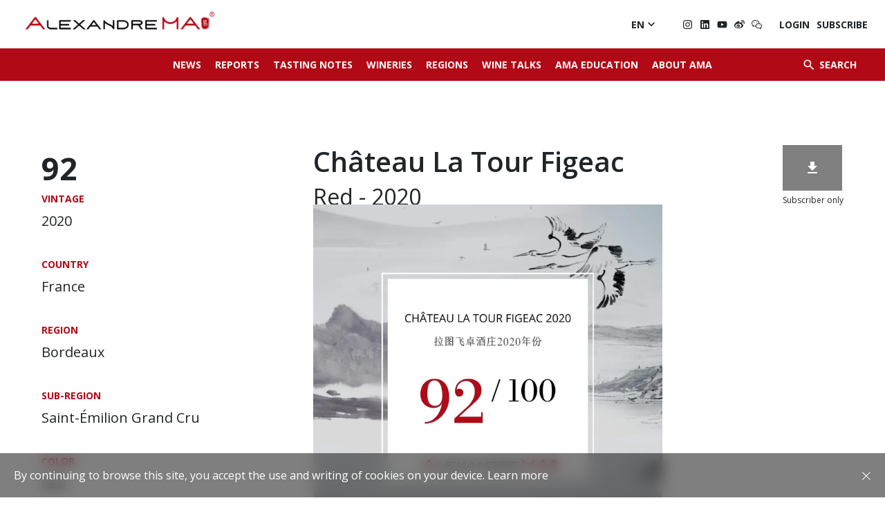

--- FILE ---
content_type: text/html; charset=UTF-8
request_url: https://www.alexandrema.com/en/wine/chateau-la-tour-figeac-2020/
body_size: 12866
content:

	<!DOCTYPE html>
<html class="desktop chrome macintosh" lang="en">
<head>
    <!-- Global site tag (gtag.js) - Google Analytics -->
    <script async src="https://www.googletagmanager.com/gtag/js?id=UA-38104400-46"></script>
    <script>
        window.dataLayer = window.dataLayer || [];
        function gtag(){dataLayer.push(arguments);}
        gtag('js', new Date());

        gtag('config', 'UA-38104400-46');
    </script>

    <meta charset="utf-8">
	<meta http-equiv="X-UA-Compatible" content="IE=edge">
	<meta name="viewport" content="width=device-width, initial-scale=1.0">
	<script type="text/javascript">/* wpack.io publicPath */window.__wpackIothemebuild='https://www.alexandrema.com/wp-content/themes/alexandre-ma/build/';</script><link rel="alternate" href="https://www.alexandrema.com/en/wine/chateau-la-tour-figeac-2020/" hreflang="en" />
<link rel="alternate" href="https://www.alexandrema.com/zh/wine/chateau-la-tour-figeac-red-2020-cn/" hreflang="zh" />

<!-- Search Engine Optimisation by Rank Math - https://s.rankmath.com/home -->
<title>Château La Tour Figeac 2020</title>
<meta name="description" content="Chinese Wine Critic Alexandre MA, AMA Tasting Note - Bordeaux 2020 In Bottle, Château La Tour Figeac 2020, Saint-Émilion Grand Cru, Bordeaux"/>
<meta name="robots" content="follow, index, max-snippet:-1, max-video-preview:-1, max-image-preview:large"/>
<link rel="canonical" href="https://www.alexandrema.com/en/wine/chateau-la-tour-figeac-2020/" />
<meta property="og:locale" content="en_GB">
<meta property="og:type" content="article">
<meta property="og:title" content="Château La Tour Figeac 2020">
<meta property="og:description" content="Chinese Wine Critic Alexandre MA, AMA Tasting Note - Bordeaux 2020 In Bottle, Château La Tour Figeac 2020, Saint-Émilion Grand Cru, Bordeaux">
<meta property="og:url" content="https://www.alexandrema.com/en/wine/chateau-la-tour-figeac-2020/">
<meta property="og:site_name" content="Alexandre MA">
<meta property="og:updated_time" content="2023-06-08T09:56:42+02:00">
<meta name="twitter:card" content="summary_large_image">
<meta name="twitter:title" content="Château La Tour Figeac 2020">
<meta name="twitter:description" content="Chinese Wine Critic Alexandre MA, AMA Tasting Note - Bordeaux 2020 In Bottle, Château La Tour Figeac 2020, Saint-Émilion Grand Cru, Bordeaux">
<script type="application/ld+json" class="rank-math-schema">{"@context":"https://schema.org","@graph":[{"@type":"Organization","@id":"https://www.alexandrema.com/#organization","name":"Alexandre Ma","url":"https://www.alexandrema.com"},{"@type":"WebSite","@id":"https://www.alexandrema.com/#website","url":"https://www.alexandrema.com","name":"Alexandre Ma","publisher":{"@id":"https://www.alexandrema.com/#organization"},"inLanguage":"en-GB"},{"@type":"Person","@id":"https://www.alexandrema.com/en/author/alexandre/","name":"Alexandre MA","url":"https://www.alexandrema.com/en/author/alexandre/","image":{"@type":"ImageObject","@id":"https://secure.gravatar.com/avatar/3860afd278d9158a893dbd1e33c556c1?s=96&amp;d=mm&amp;r=g","url":"https://secure.gravatar.com/avatar/3860afd278d9158a893dbd1e33c556c1?s=96&amp;d=mm&amp;r=g","caption":"Alexandre MA","inLanguage":"en-GB"},"worksFor":{"@id":"https://www.alexandrema.com/#organization"}},{"@type":"WebPage","@id":"https://www.alexandrema.com/en/wine/chateau-la-tour-figeac-2020/#webpage","url":"https://www.alexandrema.com/en/wine/chateau-la-tour-figeac-2020/","name":"Ch\u00e2teau La Tour Figeac 2020","datePublished":"2021-05-13T12:21:54+02:00","dateModified":"2023-06-08T09:56:42+02:00","author":{"@id":"https://www.alexandrema.com/en/author/alexandre/"},"isPartOf":{"@id":"https://www.alexandrema.com/#website"},"inLanguage":"en-GB"},{"@type":"Article","headline":"Ch\u00e2teau La Tour Figeac 2020","keywords":"Ch\u00e2teau La Tour Figeac,AMA Tasting,Chinese Wine Critic Alexandre MA","datePublished":"2021-05-13T12:21:54+02:00","dateModified":"2023-06-08T09:56:42+02:00","author":{"@type":"Person","name":"Alexandre MA"},"publisher":{"@id":"https://www.alexandrema.com/#organization"},"description":"Chinese Wine Critic Alexandre MA, AMA Tasting Note - Bordeaux 2020 In Bottle, Ch\u00e2teau La Tour Figeac 2020, Saint-\u00c9milion Grand Cru, Bordeaux","name":"Ch\u00e2teau La Tour Figeac 2020","@id":"https://www.alexandrema.com/en/wine/chateau-la-tour-figeac-2020/#richSnippet","isPartOf":{"@id":"https://www.alexandrema.com/en/wine/chateau-la-tour-figeac-2020/#webpage"},"inLanguage":"en-GB","mainEntityOfPage":{"@id":"https://www.alexandrema.com/en/wine/chateau-la-tour-figeac-2020/#webpage"}}]}</script>
<!-- /Rank Math WordPress SEO plugin -->

<link rel='dns-prefetch' href='//s.w.org' />
		<script type="text/javascript">
			window._wpemojiSettings = {"baseUrl":"https:\/\/s.w.org\/images\/core\/emoji\/13.1.0\/72x72\/","ext":".png","svgUrl":"https:\/\/s.w.org\/images\/core\/emoji\/13.1.0\/svg\/","svgExt":".svg","source":{"concatemoji":"https:\/\/www.alexandrema.com\/wp-includes\/js\/wp-emoji-release.min.js"}};
			!function(e,a,t){var n,r,o,i=a.createElement("canvas"),p=i.getContext&&i.getContext("2d");function s(e,t){var a=String.fromCharCode;p.clearRect(0,0,i.width,i.height),p.fillText(a.apply(this,e),0,0);e=i.toDataURL();return p.clearRect(0,0,i.width,i.height),p.fillText(a.apply(this,t),0,0),e===i.toDataURL()}function c(e){var t=a.createElement("script");t.src=e,t.defer=t.type="text/javascript",a.getElementsByTagName("head")[0].appendChild(t)}for(o=Array("flag","emoji"),t.supports={everything:!0,everythingExceptFlag:!0},r=0;r<o.length;r++)t.supports[o[r]]=function(e){if(!p||!p.fillText)return!1;switch(p.textBaseline="top",p.font="600 32px Arial",e){case"flag":return s([127987,65039,8205,9895,65039],[127987,65039,8203,9895,65039])?!1:!s([55356,56826,55356,56819],[55356,56826,8203,55356,56819])&&!s([55356,57332,56128,56423,56128,56418,56128,56421,56128,56430,56128,56423,56128,56447],[55356,57332,8203,56128,56423,8203,56128,56418,8203,56128,56421,8203,56128,56430,8203,56128,56423,8203,56128,56447]);case"emoji":return!s([10084,65039,8205,55357,56613],[10084,65039,8203,55357,56613])}return!1}(o[r]),t.supports.everything=t.supports.everything&&t.supports[o[r]],"flag"!==o[r]&&(t.supports.everythingExceptFlag=t.supports.everythingExceptFlag&&t.supports[o[r]]);t.supports.everythingExceptFlag=t.supports.everythingExceptFlag&&!t.supports.flag,t.DOMReady=!1,t.readyCallback=function(){t.DOMReady=!0},t.supports.everything||(n=function(){t.readyCallback()},a.addEventListener?(a.addEventListener("DOMContentLoaded",n,!1),e.addEventListener("load",n,!1)):(e.attachEvent("onload",n),a.attachEvent("onreadystatechange",function(){"complete"===a.readyState&&t.readyCallback()})),(n=t.source||{}).concatemoji?c(n.concatemoji):n.wpemoji&&n.twemoji&&(c(n.twemoji),c(n.wpemoji)))}(window,document,window._wpemojiSettings);
		</script>
		<style type="text/css">
img.wp-smiley,
img.emoji {
	display: inline !important;
	border: none !important;
	box-shadow: none !important;
	height: 1em !important;
	width: 1em !important;
	margin: 0 .07em !important;
	vertical-align: -0.1em !important;
	background: none !important;
	padding: 0 !important;
}
</style>
	<link rel='stylesheet' id='wp-block-library-css'  href='https://www.alexandrema.com/wp-includes/css/dist/block-library/style.min.css' type='text/css' media='all' />
<link rel='stylesheet' id='wc-block-vendors-style-css'  href='https://www.alexandrema.com/wp-content/plugins/woocommerce/packages/woocommerce-blocks/build/vendors-style.css' type='text/css' media='all' />
<link rel='stylesheet' id='wc-block-style-css'  href='https://www.alexandrema.com/wp-content/plugins/woocommerce/packages/woocommerce-blocks/build/style.css' type='text/css' media='all' />
<style id='woocommerce-inline-inline-css' type='text/css'>
.woocommerce form .form-row .required { visibility: visible; }
</style>
<link rel='stylesheet' id='wpackio_thememain_main/vendors~main-f6dd48c7.css_style-css'  href='https://www.alexandrema.com/wp-content/themes/alexandre-ma/build/main/vendors~main-f6dd48c7.css' type='text/css' media='all' />
<link rel='stylesheet' id='wpackio_thememain_main/main-655d90a9.css_style-css'  href='https://www.alexandrema.com/wp-content/themes/alexandre-ma/build/main/main-655d90a9.css' type='text/css' media='all' />
<script type='text/javascript' src='https://www.alexandrema.com/wp-includes/js/jquery/jquery.min.js' id='jquery-core-js'></script>
<script type='text/javascript' src='https://www.alexandrema.com/wp-includes/js/jquery/jquery-migrate.min.js' id='jquery-migrate-js'></script>
<link rel="https://api.w.org/" href="https://www.alexandrema.com/wp-json/" /><link rel="alternate" type="application/json+oembed" href="https://www.alexandrema.com/wp-json/oembed/1.0/embed?url=https%3A%2F%2Fwww.alexandrema.com%2Fen%2Fwine%2Fchateau-la-tour-figeac-2020%2F" />
<link rel="alternate" type="text/xml+oembed" href="https://www.alexandrema.com/wp-json/oembed/1.0/embed?url=https%3A%2F%2Fwww.alexandrema.com%2Fen%2Fwine%2Fchateau-la-tour-figeac-2020%2F&#038;format=xml" />
	<noscript><style>.woocommerce-product-gallery{ opacity: 1 !important; }</style></noscript>
	<link rel="icon" href="https://ik.imagekit.io/alexandrema/wp-content/uploads/2021/05/cropped-logo02-170x150.png" sizes="32x32" />
<link rel="icon" href="https://ik.imagekit.io/alexandrema/wp-content/uploads/2021/05/cropped-logo02.png" sizes="192x192" />
<link rel="apple-touch-icon" href="https://ik.imagekit.io/alexandrema/wp-content/uploads/2021/05/cropped-logo02.png" />
<meta name="msapplication-TileImage" content="https://ik.imagekit.io/alexandrema/wp-content/uploads/2021/05/cropped-logo02.png" />
</head>

<body class="wine-template-default single single-wine postid-2365 theme-alexandre-ma woocommerce-no-js">

<figure class="loading-overlay loading"></figure>
<figure class="loading-bar loading"></figure>

<main id="main-wrapper" class="main-wrapper loading initial-load" data-barba="wrapper">

	

<div id="page-wrapper" class="page-wrapper" data-barba="container" data-barba-namespace="wine">

	<nav id="menu-wrapper" class="menu-wrapper">

		<ul id="menu-menu-principale-en" class="list-unstyled"><li id="menu-item-10891" class="nav-item menu-item menu-item-type-post_type menu-item-object-page menu-item-10891"><a class="menu-link" href="https://www.alexandrema.com/en/news/" title="News">News</a></li>
<li id="menu-item-49" class="nav-item report menu-item menu-item-type-post_type menu-item-object-page menu-item-49"><a class="menu-link" href="https://www.alexandrema.com/en/reports/" title="Reports">Reports</a></li>
<li id="menu-item-158" class="nav-item tasting-note menu-item menu-item-type-post_type menu-item-object-page menu-item-158"><a class="menu-link" href="https://www.alexandrema.com/en/tasting-notes/" title="Tasting Notes">Tasting Notes</a></li>
<li id="menu-item-159" class="nav-item winery menu-item menu-item-type-post_type menu-item-object-page menu-item-159"><a class="menu-link" href="https://www.alexandrema.com/en/wineries/" title="Wineries">Wineries</a></li>
<li id="menu-item-160" class="nav-item region menu-item menu-item-type-post_type menu-item-object-page menu-item-160"><a class="menu-link" href="https://www.alexandrema.com/en/regions/" title="Regions">Regions</a></li>
<li id="menu-item-161" class="nav-item talk menu-item menu-item-type-post_type menu-item-object-page menu-item-161"><a class="menu-link" href="https://www.alexandrema.com/en/wine-talks/" title="Wine Talks">Wine Talks</a></li>
<li id="menu-item-2857" class="nav-item menu-item menu-item-type-post_type menu-item-object-page menu-item-2857"><a class="menu-link" href="https://www.alexandrema.com/en/ama-education/" title="AMA Education">AMA Education</a></li>
<li id="menu-item-10685" class="nav-item menu-item menu-item-type-post_type menu-item-object-page menu-item-10685"><a class="menu-link" href="https://www.alexandrema.com/en/about-alexandre-ma/" title="About AMA">About AMA</a></li>
</ul>

		<div class="search-menu">
			<form method="get" action="https://www.alexandrema.com/en/">

				<input type="text" class="search-field wine-search form-control" name="s" spellcheck="false" autocomplete="off" autocorrect="off" placeholder="Search for a wine">

				<button class="btn" type="submit">
					<i class="material-icons">&#xe5c8;</i>
				</button>

			</form>
		</div>


		<div class="header-languages-socials">
			

				<ul class="list-unstyled languages">
						<li class="lang-item lang-item-2 lang-item-en current-lang lang-item-first"><a lang="en-GB" hreflang="en-GB" href="https://www.alexandrema.com/en/wine/chateau-la-tour-figeac-2020/">En</a></li>
	<li class="lang-item lang-item-5 lang-item-zh"><a lang="zh-CN" hreflang="zh-CN" href="https://www.alexandrema.com/zh/wine/chateau-la-tour-figeac-red-2020-cn/">中文</a></li>
				</ul>


			

			
<ul class="social-links">

	
	
			<li>
			<a class="instagram" href="https://www.instagram.com/alexandrema_com/" target="_blank"></a>
		</li>
	
			<li>
			<a class="linkedin" href="https://fr.linkedin.com/in/alexandre-ma-马先辰-0510a385/en?trk=people-guest_people_search-card" target="_blank"></a>
		</li>
	
			<li>
			<a class="youtube" href="https://www.youtube.com/channel/UC9qCVtliN1_nwtX4PZiMV1Q" target="_blank"></a>
		</li>
	
			<li>
			<a class="weibo" href="https://weibo.com/u/3225878660" target="_blank"></a>
		</li>
	
			<li>
            <a class="wechat" href="https://ik.imagekit.io/alexandrema/wp-content/uploads/2021/05/ama-wechat-qr-code.jpg?tr=w-1920,c-at_max" target="lightbox"></a>
		</li>
	
	
</ul>


<ul class="list-unstyled login">

	
        <li>
                            <a href="https://www.alexandrema.com/en/my-account/">Login</a>
                    </li>

        <li>
            <a href="https://www.alexandrema.com/en/subscribe/">Subscribe</a>
        </li>

    </ul>



		</div>
	</nav>

	<header id=header-wrapper" class="header-wrapper">

		<nav class="header-menu-wrapper">

			<a href="#" class="menu-toggle" title="Ouvrir le menu">
				<span class="icon"><i></i></span>
			</a>


			<div id="header-menu" class="header-menu">

				<ul id="menu-menu-principale-en-1" class="nav main-menu"><li class="nav-item menu-item menu-item-type-post_type menu-item-object-page menu-item-10891"><a class="menu-link" href="https://www.alexandrema.com/en/news/" title="News">News</a></li>
<li class="nav-item report menu-item menu-item-type-post_type menu-item-object-page menu-item-49"><a class="menu-link" href="https://www.alexandrema.com/en/reports/" title="Reports">Reports</a></li>
<li class="nav-item tasting-note menu-item menu-item-type-post_type menu-item-object-page menu-item-158"><a class="menu-link" href="https://www.alexandrema.com/en/tasting-notes/" title="Tasting Notes">Tasting Notes</a></li>
<li class="nav-item winery menu-item menu-item-type-post_type menu-item-object-page menu-item-159"><a class="menu-link" href="https://www.alexandrema.com/en/wineries/" title="Wineries">Wineries</a></li>
<li class="nav-item region menu-item menu-item-type-post_type menu-item-object-page menu-item-160"><a class="menu-link" href="https://www.alexandrema.com/en/regions/" title="Regions">Regions</a></li>
<li class="nav-item talk menu-item menu-item-type-post_type menu-item-object-page menu-item-161"><a class="menu-link" href="https://www.alexandrema.com/en/wine-talks/" title="Wine Talks">Wine Talks</a></li>
<li class="nav-item menu-item menu-item-type-post_type menu-item-object-page menu-item-2857"><a class="menu-link" href="https://www.alexandrema.com/en/ama-education/" title="AMA Education">AMA Education</a></li>
<li class="nav-item menu-item menu-item-type-post_type menu-item-object-page menu-item-10685"><a class="menu-link" href="https://www.alexandrema.com/en/about-alexandre-ma/" title="About AMA">About AMA</a></li>
</ul>
			</div>


			<button type="button" class="search-button btn">
				<i class="material-icons">&#xE8B6;</i>
				<span class="text">Search</span>
			</button>


			<div class="search-menu">

				<form id="searchform" autocomplete="off" method="get" action="https://www.alexandrema.com/en/">

					<input autocomplete="false" name="hidden" type="text" style="display:none;">

					<div class="buttons-group">

						<input type="text" class="search-field wine-search form-control" name="s" spellcheck="false" autocomplete="off" autocorrect="off" placeholder="Search for a wine">

						<input type="hidden" name="post_type" value="wine">

						<button class="btn submit-search-btn" type="submit">
							<i class="material-icons">&#xe5c8;</i>
						</button>

					</div>

					<button class="btn close-search-btn" type="button">
						<i class="material-icons">&#xE5CD;</i>
					</button>

				</form>

			</div>

		</nav>

		<div class="content-header">

			<a href="https://www.alexandrema.com/en" class="header-logo">
				<img class="image lazyload" data-src="https://ik.imagekit.io/alexandrema/wp-content/themes/alexandre-ma/build/main/assets/logo-80985389.png"
				     alt="Logo">
			</a>

			<div class="header-languages-socials">

				
					<div class="languages dropdown">

						<div class="languages-menu">

							<button class="btn btn-link" type="button" data-toggle="dropdown">
								<span>En</span>
								<i class="material-icons">&#xe5cf;</i>
							</button>

							<ul class="dropdown-menu fade">
									<li class="lang-item lang-item-5 lang-item-zh lang-item-first"><a lang="zh-CN" hreflang="zh-CN" href="https://www.alexandrema.com/zh/wine/chateau-la-tour-figeac-red-2020-cn/">中文</a></li>
							</ul>
						</div>

					</div>

				

				
<ul class="social-links">

	
	
			<li>
			<a class="instagram" href="https://www.instagram.com/alexandrema_com/" target="_blank"></a>
		</li>
	
			<li>
			<a class="linkedin" href="https://fr.linkedin.com/in/alexandre-ma-马先辰-0510a385/en?trk=people-guest_people_search-card" target="_blank"></a>
		</li>
	
			<li>
			<a class="youtube" href="https://www.youtube.com/channel/UC9qCVtliN1_nwtX4PZiMV1Q" target="_blank"></a>
		</li>
	
			<li>
			<a class="weibo" href="https://weibo.com/u/3225878660" target="_blank"></a>
		</li>
	
			<li>
            <a class="wechat" href="https://ik.imagekit.io/alexandrema/wp-content/uploads/2021/05/ama-wechat-qr-code.jpg?tr=w-1920,c-at_max" target="lightbox"></a>
		</li>
	
	
</ul>


<ul class="list-unstyled login">

	
        <li>
                            <a href="https://www.alexandrema.com/en/my-account/">Login</a>
                    </li>

        <li>
            <a href="https://www.alexandrema.com/en/subscribe/">Subscribe</a>
        </li>

    </ul>




			</div>
		</div>


	</header>

	<div id="content-wrapper" class="content-wrapper">



	<aside class="single-sidebar">

	
<section class="content-section columns-section single-sidebar-download-section">

	
		<div class="section-content">
			<div class="content">		<div class="note">

            
			<strong>
				92			</strong>

		</div>
		</div>
		</div>

	
	
</section>

<section class="content-section columns-section single-sidebar-taxonomies-section">

	
		<div class="section-content">
			<div class="content">
	
		<div class="taxonomies">

			
				
					<div class="taxonomy">
						<div class="name">Vintage</div>
													<div class="term">2020</div>
											</div>

				
			
				
					<div class="taxonomy">
						<div class="name">Country</div>
													<div class="term">France</div>
											</div>

				
			
				
					<div class="taxonomy">
						<div class="name">Region</div>
													<div class="term">Bordeaux</div>
											</div>

				
			
				
					<div class="taxonomy">
						<div class="name">Sub-Region</div>
													<div class="term">Saint-Émilion Grand Cru</div>
											</div>

				
			
				
			
				
					<div class="taxonomy">
						<div class="name">Color</div>
													<div class="term">Red</div>
											</div>

				
			
				
					<div class="taxonomy">
						<div class="name">Type</div>
													<div class="term">Still</div>
											</div>

				
			

			
			
				<div class="taxonomy">
					<div class="name">Tasting time</div>
					<div class="term">December 2022</div>
				</div>

			
		</div>
	
	</div>
		</div>

	
	
</section>

</aside>
<div class="single-content">

	
<section class="content-section columns-section single-content-title-section">

	
		<div class="section-content">
			<div class="content">	<div class="title">
		<h1>
							Château La Tour Figeac
													<br>
					<small>

													Red						
													- 2020											</small>
				
			
		</h1>
	</div>
	
		<div class="download">

			
				<a href="https://www.alexandrema.com/en/subscribe/">
					<button type="button" class="btn btn-dark">
						<i class="material-icons">&#xf090;</i>
					</button>
					<span class="small-text">Subscriber only</span>
				</a>

			
		</div>

		</div>
		</div>

	
	
</section>

<section class="content-section columns-section single-content-public-image-section">

	
	
		
			<div class="section-columns">

				
<div class="content-column image-column">

	
		
			<div class="column-image">

						<img class="image lazyload image-13486"
		     src="https://ik.imagekit.io/alexandrema/wp-content/uploads/2023/02/ama-points-chateau-la-tour-figeac-2020.jpg"
		     srcset="[data-uri]"
		     data-sizes="auto"
		     data-srcset="https://ik.imagekit.io/alexandrema/wp-content/uploads/2023/02/ama-points-chateau-la-tour-figeac-2020.jpg?tr=w-480,c-at_max 480w,https://ik.imagekit.io/alexandrema/wp-content/uploads/2023/02/ama-points-chateau-la-tour-figeac-2020.jpg?tr=w-768,c-at_max 768w,https://ik.imagekit.io/alexandrema/wp-content/uploads/2023/02/ama-points-chateau-la-tour-figeac-2020.jpg?tr=w-1024,c-at_max 1024w,https://ik.imagekit.io/alexandrema/wp-content/uploads/2023/02/ama-points-chateau-la-tour-figeac-2020.jpg?tr=w-1280,c-at_max 1280w,https://ik.imagekit.io/alexandrema/wp-content/uploads/2023/02/ama-points-chateau-la-tour-figeac-2020.jpg?tr=w-1440,c-at_max 1440w,https://ik.imagekit.io/alexandrema/wp-content/uploads/2023/02/ama-points-chateau-la-tour-figeac-2020.jpg?tr=w-1920,c-at_max 1920w"
		     alt="Château La Tour Figeac 2020 - Alexandre MA"/>
		
				
					
				
			</div>

		
		
		
</div>

			</div>

		
	
</section>

<section class="content-section columns-section single-content-text-section">

	
		<div class="section-content">
			<div class="content">
		
			<div class="locked-content">

				<div class="title">
					<i class="material-icons">&#xe897;</i>
					<h2>Text Locked</h2>
				</div>

				<p>You can’t see the text if you’re not registered.</p>

				<div class="button">
					<a href="https://www.alexandrema.com/en/subscribe/"
					   class="btn btn-primary">Subscribe</a>

											<a href="https://www.alexandrema.com/en/my-account/?=redirect_to=https://www.alexandrema.com/en/wine/chateau-la-tour-figeac-2020/"
						   class="btn btn-outline-primary">Login</a>
					
				</div>

			</div>


		
		</div>
		</div>

	
	
</section>

</div>



	

	

</div>

<footer id="footer-wrapper" class="footer-wrapper">


	
	<div class="main-footer">

		<div class="footer-columns footer-column-logo">

			<div class="footer-logo">
				<img class="image lazyload" data-src="https://ik.imagekit.io/alexandrema/wp-content/themes/alexandre-ma/build/main/assets/logo02-026a06d2.png"
				     alt="Logo">
			</div>

			<div class="footer-text">

									<h2>Alexandre MA</h2>
<p>Jamais en Vain, Toujours en Vin<br />
Never in vain, Always in wine<br />
永不言弃，我心依酒</p>
				
			</div>

		</div>

		<div class="footer-columns footer-column-newsletter">
			<div class="footer-menu">
				<ul id="menu-menu-footer" class="list-unstyled"><li id="menu-item-143" class="menu-item menu-item-type-post_type menu-item-object-page menu-item-143"><a href="https://www.alexandrema.com/en/about-alexandre-ma/">About Alexandre MA</a></li>
<li id="menu-item-207" class="menu-item menu-item-type-post_type menu-item-object-page menu-item-207"><a href="https://www.alexandrema.com/en/contact-us/">Contact us</a></li>
<li id="menu-item-594" class="menu-item menu-item-type-post_type menu-item-object-page menu-item-594"><a href="https://www.alexandrema.com/en/legal-terms/">LEGAL NOTES</a></li>
<li id="menu-item-593" class="menu-item menu-item-type-post_type menu-item-object-page menu-item-593"><a href="https://www.alexandrema.com/en/terms-and-conditions/">POLICY</a></li>
</ul>			</div>

			<div class="footer-newsletter">
				<div class="newsletter">

	<h2>Newsletter</h2>

	<form class="newsletter-form" novalidate>

		<div class="input-group">

			<input type="email" class="form-control" name="email" required placeholder="Email address">
			<div class="invalid-tooltip"></div>

			<div class="input-group-append">
				<button class="btn btn-primary" type="submit">SIGNUP</button>
			</div>

		</div>

	</form>

</div>
			</div>

		</div>
	</div>
    <div class="sub-footer">
        <p>Drink responsibly.</p>
        &copy;
        <a href="https://www.alexandrema.com/en">Alexandre MA</a>
        2026    </div>

</footer>

</div>

</main>



	
	
		<div id="cookies-law" class="alert alert-dismissible fade show" role="alert">

			<div class="content"><p>By continuing to browse this site, you accept the use and writing of cookies on your device. <a href="https://www.alexandrema.com/en/terms-and-conditions/">Learn more</a></p>
</div>

			<button type="button" class="btn btn-link" data-dismiss="alert">
					<svg xmlns="http://www.w3.org/2000/svg" class="svg">
		<use xlink:href="#tc-icons-close"></use>
	</svg>
				</button>

		</div>

	

	<script type="text/javascript">
		(function () {
			var c = document.body.className;
			c = c.replace(/woocommerce-no-js/, 'woocommerce-js');
			document.body.className = c;
		})();
	</script>
	<script type='text/javascript' src='https://www.alexandrema.com/wp-content/plugins/woocommerce/assets/js/jquery-blockui/jquery.blockUI.min.js' id='jquery-blockui-js'></script>
<script type='text/javascript' src='https://www.alexandrema.com/wp-content/plugins/woocommerce/assets/js/js-cookie/js.cookie.min.js' id='js-cookie-js'></script>
<script type='text/javascript' id='woocommerce-js-extra'>
/* <![CDATA[ */
var woocommerce_params = {"ajax_url":"\/wp-admin\/admin-ajax.php","wc_ajax_url":"\/en\/?wc-ajax=%%endpoint%%"};
/* ]]> */
</script>
<script type='text/javascript' src='https://www.alexandrema.com/wp-content/plugins/woocommerce/assets/js/frontend/woocommerce.min.js' id='woocommerce-js'></script>
<script type='text/javascript' id='wc-cart-fragments-js-extra'>
/* <![CDATA[ */
var wc_cart_fragments_params = {"ajax_url":"\/wp-admin\/admin-ajax.php","wc_ajax_url":"\/en\/?wc-ajax=%%endpoint%%","cart_hash_key":"wc_cart_hash_3df0552e91aaaa37da2477b4702d84ca","fragment_name":"wc_fragments_3df0552e91aaaa37da2477b4702d84ca","request_timeout":"5000"};
/* ]]> */
</script>
<script type='text/javascript' src='https://www.alexandrema.com/wp-content/plugins/woocommerce/assets/js/frontend/cart-fragments.min.js' id='wc-cart-fragments-js'></script>
<script type='text/javascript' src='https://www.alexandrema.com/wp-content/themes/alexandre-ma/build/main/runtime-83bd35c6.js' id='wpackio_thememain_main/runtime-83bd35c6.js_script-js'></script>
<script type='text/javascript' src='https://www.alexandrema.com/wp-content/themes/alexandre-ma/build/main/vendors~main-a6008b38.js' id='wpackio_thememain_main/vendors~main-a6008b38.js_script-js'></script>
<script type='text/javascript' id='wpackio_thememain_main/main-404280f8.js_script-js-extra'>
/* <![CDATA[ */
var wines_autocomplete_suggestions = {"suggestions":["Vi\u00f1a Almaviva","Domaine Jamet","Ch\u00e2teau Cheval Blanc","Ch\u00e2teau Valandraud","Hu Yue","Long Dai","Castellare di Castellina","Catena Zapata","Moss Wood","Ch\u00e2teau Larcis Ducasse","Ch\u00e2teau L\u00e9oville Las Cases","Ch\u00e2teau Malescasse","Domaine de La Chapelle (Paul Jaboulet A\u00een\u00e9)","Ch\u00e2teau Thieuley","Yalumba","Cloudburst","Penfolds","Jim Barry","Cobos","Cheval des Andes","Zuccardi","Caro","Santa Rita","Se\u00f1a","Domaine de Baronarque","Masseto","Mazzei","La Massa","Tenuta Sette Ponti","Orma","Petrolo","Caiarossa","Poesia","Clos l'\u00c9glise","Ch\u00e2teau Barde-Haut","Ch\u00e2teau Lafite Rothschild","Ch\u00e2teau Latour","Ch\u00e2teau Mangot","Ch\u00e2teau Saint-Pierre","Ch\u00e2teau Beau-Site Haut-Vignoble","Ch\u00e2teau Fayat","Ch\u00e2teau Gazin","Ch\u00e2teau Gruaud Larose","Clos Manou","Ch\u00e2teau de Sales","Lynsolence","Ch\u00e2teau Fonroque","Ch\u00e2teau Clauzots","Ch\u00e2teau Th\u00e9nac","Ch\u00e2teau Laurence","La Fleur de Bo\u00fcard","Ch\u00e2teau de Chantegrive","Ch\u00e2teau Branas Grand Poujeaux","Ch\u00e2teau Charmail","Clos Bertineau","Ch\u00e2teau La Pointe","Clos des Jacobins","Ch\u00e2teau de Carles","Ch\u00e2teau Plain-Point","Clos des Lunes","Domaine de Chevalier","Ch\u00e2teau Lespault-Martillac","Domaine de La Solitude","Ch\u00e2teau de Malleret","Ch\u00e2teau Les Charmes Godard","Ch\u00e2teau Mond\u00e9sir Gazin","Ch\u00e2teau d'Agassac","Ch\u00e2teau La Prade","Ch\u00e2teau Le Chatelet","Ch\u00e2teau Boutisse","Ch\u00e2teau Fonpl\u00e9gade","Ch\u00e2teau Bellevue","Ch\u00e2teau Lucia","Ch\u00e2teau de Candale","Ch\u00e2teau Saint-Pierre (Pomerol)","Ch\u00e2teau L'Enclos","Domaine Simon Blanchard","Ch\u00e2teau La Violette","Ch\u00e2teau Lafleur","Ch\u00e2teau Grand Village","Les Champs Libres","Ch\u00e2teau Luchey-Halde","Ch\u00e2teau La Grande Clotte","Ch\u00e2teau Charreau","Ch\u00e2teau du Tailhas","Ch\u00e2teau Grange-Neuve","Ch\u00e2teau l'\u00c9vangile","Ch\u00e2teau l\u2019\u00c9vangile \u4e50\u738b\u5409\u9152\u5e84","Ch\u00e2teau Quinault L'Enclos","Ch\u00e2teau Petit-Village","Ch\u00e2teau-Figeac","Ch\u00e2teau Bourdieu","Ch\u00e2teau Bourdieu\u2028","Ch\u00e2teau de Fonbel","Ch\u00e2teau Haut-Simard","Ch\u00e2teau Moulin Saint-Georges","Ch\u00e2teau La Clotte","Ch\u00e2teau Ausone","Ch\u00e2teau Les Cruzelles","Ch\u00e2teau L'Eglise Clinet","Ch\u00e2teau Sociando-Mallet","Ch\u00e2teau Carlmagnus","Clos du Clocher","Ch\u00e2teau Bonalgue","Ch\u00e2teau Sigalas Rabaud","Ch\u00e2teau Alc\u00e9e","Ch\u00e2teau Puygueraud","Ch\u00e2teau Ang\u00e9lus","Ch\u00e2teau Haut-Brion","Ch\u00e2teau La Mission Haut-Brion","Ch\u00e2teau Suduiraut","Ch\u00e2teau Pichon Baron","Ch\u00e2teau Lagrange","Ch\u00e2teau du Courlat","Ch\u00e2teau La Mondotte","Clos de L\u2019Oratoire","Clos Marsalette","Ch\u00e2teau d'Aiguilhe","Ch\u00e2teau C\u00f4te de Baleau","Clos Fourtet","Ch\u00e2teau Beaus\u00e9jour","Ch\u00e2teau Croix de Labrie","Ch\u00e2teau du Domaine de l'Eglise","Ch\u00e2teau Trotte Vieille","Ch\u00e2teau Lafaurie-Peyraguey","Ch\u00e2teau Doisy-V\u00e9drines","Ch\u00e2teau de Myrat","Ch\u00e2teau Filhot","Ch\u00e2teau La Garde","Ch\u00e2teat Mont-P\u00e9rat","Ch\u00e2teau Mazeyres","Ch\u00e2teau Jean Faure","Ch\u00e2teau Montlandrie","Ch\u00e2teau de Ferrand","Enclos Tourmaline","Ch\u00e2teau La Patache","Ch\u00e2teau Belair-Monange","Ch\u00e2teau Haut-Bergeron","Ch\u00e2teau Laroque","Ch\u00e2teau Bellefont-Belcier","Ch\u00e2teau de Pressac","Ch\u00e2teau Guiraud","Ch\u00e2teau Doisy Da\u00ebne","Ch\u00e2teau Coutet","Ch\u00e2teau Beauregard","Ch\u00e2teau Canon","Ch\u00e2teau Berliquet","Ch\u00e2teau Canon La Gaffeli\u00e8re","Ch\u00e2teau Grand Mayne","Ch\u00e2teau La Gaffeli\u00e8re","Ch\u00e2teau Latour-Martillac","Ch\u00e2teau Carbonnieux","Ch\u00e2teau La Louvi\u00e8re","Ch\u00e2teau de Reignac","Ch\u00e2teau L\u00e9oville Barton","Vieux Ch\u00e2teau Certan","Ch\u00e2teau La Conseillante","Clos Badon","Ch\u00e2teau Laforge","Le D\u00f4me","Le Nardian","Clos Lunelles","Ch\u00e2teau Pavie","Cap d'Or","Ch\u00e2teau Monbadon","Ch\u00e2teau Cap Saint-Georges","Ch\u00e2teau La Croix St. Georges","Ch\u00e2teau La Confession","Ch\u00e2teau Le Pin","L'IF","Ch\u00e2teau Trotanoy","Ch\u00e2teau La Fleur-P\u00e9trus","Ch\u00e2teau Certan de May","Ch\u00e2teau Latour \u00e0 Pomerol","Ch\u00e2teau Lafleur-Gazin","Ch\u00e2teau La Serre","Ch\u00e2teau Tour Saint Christophe","Ch\u00e2teau Cantegril","Ch\u00e2teau de Rochemorin","Ch\u00e2teau de Cruzeau","Clos Floridene","Ch\u00e2teau C\u00f4te Montpezat","Ch\u00e2teau R\u00e9aut","Ch\u00e2teau Siaurac","Ch\u00e2teau Bourgneuf","Ch\u00e2teau Taillefer","Ch\u00e2teau La Haye","Ch\u00e2teau Montlabert","Ch\u00e2teau Grand Corbin-Despagne","Ch\u00e2teau Tour de Pressac","Ch\u00e2teau Tauzinat l\u2019Hermitage","Ch\u00e2teau Tournefeuille","Clos Puy Arnaud","Ch\u00e2teau Carignan","Ch\u00e2teau Leroy-Beauval","Ch\u00e2teau La Tour Blanche","Ch\u00e2teau La Cabanne","Ch\u00e2teau Pavie Macquin","Ch\u00e2teau Soutard","Ch\u00e2teau Franc Mayne","Ch\u00e2teau Dassault","Ch\u00e2teau Picque Caillou","Ch\u00e2teau Larrivet Haut-Brion","Ch\u00e2teau Haut-Bergey","Ch\u00e2teau Beychevelle","Ch\u00e2teau Siran","Ch\u00e2teau Angludet","Ch\u00e2teau La Lagune","Ch\u00e2teau Citran","Ch\u00e2teau Poujeaux","Ch\u00e2teau Fonr\u00e9aud","Ch\u00e2teau Lestage","Ch\u00e2teau Poitevin","Ch\u00e2teau Le Crock","Ch\u00e2teau Haut-Marbuzet","Ch\u00e2teau La Bridane","Ch\u00e2teau Paloumey","Ch\u00e2teau Ferrande","Ch\u00e2teau Ramage La Batisse","Ch\u00e2teau Lousteauneuf","Ch\u00e2teau Haut-Bailly","Ch\u00e2teau Smith Haut Lafitte","Ch\u00e2teau Le Thil","Ch\u00e2teau Rahoul","Ch\u00e2teau Les Carmes Haut-Brion","Ch\u00e2teau Bouscaut","Ch\u00e2teau de Fieuzal","Ch\u00e2teau Clinet","Ch\u00e2teau Malartic-Lagravi\u00e8re","Ch\u00e2teau Couhins","Ch\u00e2teau Olivier","Ch\u00e2teau Couhins-Lurton","Ch\u00e2teau Grand Barrail Lamarzelle Figeac","Ch\u00e2teau Rocheyron","Ch\u00e2teau Le Gay","Ch\u00e2teau Le Bon Pasteur","Ch\u00e2teau Rouget","Ch\u00e2teau Saint-Robert","Ch\u00e2teau Bastor-Lamontagne","Ch\u00e2teau Fourcas Hosten","Ch\u00e2teau Fontenil","Ch\u00e2teau L\u00e9oville Poyferr\u00e9","Ch\u00e2teau Feytit-Clinet","Ch\u00e2teau Pauillac","Ch\u00e2teau Fonbadet","Ch\u00e2teau Belgrave","Ch\u00e2teau Pape Cl\u00e9ment","Ch\u00e2teau Sansonnet","Clos Dubreuil","Ch\u00e2teau Les Trois Croix","Ch\u00e2teau Clos de Sarpe","Ch\u00e2teau Peby Faug\u00e8res","Ch\u00e2teau La Vieille Cure","Ch\u00e2teau Canon P\u00e9cresse","Ch\u00e2teau Faug\u00e8res","Ch\u00e2teau Richelieu","Clos Saint Martin","Ch\u00e2teau Villemaurine","Ch\u00e2teau Fleur Cardinale","Ch\u00e2teau de Clotte","Ch\u00e2teau Clarisse","Ch\u00e2teau Lynch-Bages","Ch\u00e2teau Ormes de Pez","Ch\u00e2teau Moulin du Cadet","Ch\u00e2teau Branaire-Ducru","Ch\u00e2teau Croix Cardinale","Ch\u00e2teau Cadet-Bon","Ch\u00e2teau La Marzelle","Ch\u00e2teau La Dominique","Ch\u00e2teau Yon-Figeac","Ch\u00e2teau Laroze","Ch\u00e2teau Chauvin","Ch\u00e2teau Pibran","Ch\u00e2teau Ph\u00e9lan S\u00e9gur","Ch\u00e2teau Talbot","Ch\u00e2teau Langoa Barton","Ch\u00e2teau Gloria","Ch\u00e2teau Pichon Comtesse","Ch\u00e2teau Mouton Rothschild","Ch\u00e2teau Clerc Milon","Ch\u00e2teau d'Armailhac","Ch\u00e2teau Duhart-Milon","Ch\u00e2teau Cos d'Estournel","Clos du Marquis","Ch\u00e2teau N\u00e9nin","Ch\u00e2teau Calon S\u00e9gur","Ch\u00e2teau Capbern","Ch\u00e2teau Le Prieur\u00e9","Ch\u00e2teau Montrose","Ch\u00e2teau Lafon-Rochet","Ch\u00e2teau Grand-Puy Lacoste","Ch\u00e2teau Meyney","Ch\u00e2teau Grand-Puy Ducasse","Ch\u00e2teau P\u00e9desclaux","Ch\u00e2teau Ducru-Beaucaillou","Ch\u00e2teau Batailley","Ch\u00e2teau Haut-Bages Monpelou","Ch\u00e2teau Pontet-Canet","Ch\u00e2teau Nairac","Ch\u00e2teau Cantelys","Ch\u00e2teau Cantemerle","Ch\u00e2teau Giscours","Ch\u00e2teau Desmirail","Ch\u00e2teau Dauzac","Ch\u00e2teau Marquis d'Alesme","Ch\u00e2teau Lab\u00e9gorce","Ch\u00e2teau du Tertre","Ch\u00e2teau Cantenac Brown","Ch\u00e2teau Malescot Saint-Exup\u00e9ry","Ch\u00e2teau Rauzan-S\u00e9gla","Ch\u00e2teau Prieur\u00e9-Lichine","Ch\u00e2teau Kirwan","Ch\u00e2teau Rauzan-Gassies","Ch\u00e2teau Brane-Cantenac","Ch\u00e2teau Grand Corbin","Ch\u00e2teau d\u2019Issan \u8fea\u4ed9\u9152\u5e84","Ch\u00e2teau d'Issan","Ch\u00e2teau Durfort-Vivens","Ch\u00e2teau Haut-Bages Lib\u00e9ral","Ch\u00e2teau Ferri\u00e8re","Ch\u00e2teau Palmer","Ch\u00e2teau Margaux","Ch\u00e2teau Marquis de Terme","Ch\u00e2teau Lascombes","Ch\u00e2teau du Retout","Ch\u00e2teau Dalem","Ch\u00e2teau de La Huste","Ch\u00e2teau Domeyne","Ch\u00e2teau S\u00e9gur de Cabanac","Ch\u00e2teau de Pez","Ch\u00e2teau Lilian Ladouys","Ch\u00e2teau Moulin de La Rose","Ch\u00e2teau Larruau","Ch\u00e2teau La Tour de Bessan","Ch\u00e2teau Moutte Blanc","Ch\u00e2teau Bel Air Gloria","Ch\u00e2teau Potensac","Ch\u00e2teau Saint-Hilaire","Domaine Jocelyne & Yves LAFOY","Pierre Jean Villa","Hugo Pauline Villa","Domaine Nicolas Champagneux","Domaine Garon","Domaine Niero","Domaine Chambeyron","Domaine Christophe Semaska","Domaine de Boisseyt","St\u00e9phane Ogier","Maison St\u00e9phan","Domaine Pichat","St\u00e9phane Montez","Fran\u00e7ois Villard","Domaine Fran\u00e7ois Merlin","Domaine Martin Clerc","Jean-Luc Jamet","Domaine Bertrand David","Julien Pilon","Louis Ch\u00e8ze","Domaine Mathilde et Yves Gangloff","Domaine Georges Vernay","Domaine Pierre Gonon","Pierre Gaillard","Domaine Burgaud","Domaine Xavier G\u00e9rard","Domaine Guy Bernard","Domaine Duclaux (Benjamin & David)","Domaine Parpette","Domaine de Bonserine","Maison Clusel-Roch","Domaine Coursodon","Domaine Lionel Faury","Maison Christophe Pichon","Fran\u00e7ois et Fils","Domaine Laurent Fayolle","Domaine du Tunnel","Vignobles Levet","E.Guigal","Domaine Durand (Eric et Jo\u00ebl)","Domaine Billon Christophe","Domaine Bonnefond (Patrick et Christophe)","Maison Delas Fr\u00e8res","Domaine Andr\u00e9 Fran\u00e7ois","Jean Michel Gerin","Domaine Alain Voge","Domaine Rousset","Domaine Patrick Jasmin","Paul Jaboulet-A\u00een\u00e9","Ao Yun","Luce Lux Vitis","Ornellaia","Le Volte Delle\u2019Ornellaia","Biserno","Ch\u00e2teau de Tourteyron","Ch\u00e2teau Mont-P\u00e9rat","Ch\u00e2teau Bel-Air","Ch\u00e2teau Tessendey","Domaine Virginie Thunevin","Ch\u00e2teau Le Coteau","Ch\u00e2teau Rieussec","Ch\u00e2teau de Pitray","Ch\u00e2teau d'Yquem","Ch\u00e2teau La Fleur de Bo\u00fcard","Ch\u00e2teau La Grande Barde","Ch\u00e2teau Haut-Saint-Georges","Ch\u00e2teau Les Roches de Ferrand","Ch\u00e2teau Haut-Grelot","Croix de Beauregard","Ch\u00e2teau l\u2019\u00c9vangile","Ch\u00e2teau Petit Faurie de Soutard","Ch\u00e2teau Climens","Ch\u00e2teau d'Arche","Clos Ren\u00e9","Ch\u00e2teau Gigault","Ch\u00e2teau Plincette","Ch\u00e2teau La Fleur Pourret","Ch\u00e2teau Pindefleurs","Ch\u00e2teau de Cassana","Ch\u00e2teau Escot","Ch\u00e2teau Langoiran","Ch\u00e2teau Goudichaud","Ch\u00e2teau Grand Jean","Ch\u00e2teau La Brande","Ch\u00e2teau Brehat","Ch\u00e2teau Robin","Ch\u00e2teau Roc du Pin","Ch\u00e2teau Les Armes de Brandeau","Mauperier","Ch\u00e2teau Roquevieille","Domaine du Cauffour","Clos Louie","Ch\u00e2teau La Clari\u00e8re","Ch\u00e2teau Roque Le Mayne","Ch\u00e2teau Doisy Dubroca","Ch\u00e2teau Rabaud-Promis","Ch\u00e2teau Cambon La Pelouse","Ch\u00e2teau Belle-Vue","Ch\u00e2teau Amp\u00e9lia","Ch\u00e2teau Reynon","Grand Vin du Ch\u00e2teau Lesparre","Ch\u00e2teau Lestruelle","Ch\u00e2teau Hostens-Picant","Ch\u00e2teau Guadet","Ch\u00e2teau Sanctus","Ch\u00e2teau Godeau","Ch\u00e2teau des Foug\u00e8res","Ch\u00e2teau de Callac","Ch\u00e2teau Trigant","Ch\u00e2teau du Mont","Ch\u00e2teau Preuillac","Erravimus","Ch\u00e2teau Tour Prignac","Cru La Maqueline","Ch\u00e2teau Hourtou","Ch\u00e2teau Clos Bel Air","Ch\u00e2teau Tronquoy","Ch\u00e2teau Daugay","Ch\u00e2teau Porte Chic","Ch\u00e2teau Vrai Canon Bouch\u00e9","Ch\u00e2teau Belle Coline","Ch\u00e2teau Thomas","Ch\u00e2teau de Malengin","Ch\u00e2teau Bernon B\u00e9cot","Ch\u00e2teau l'Ind\u00e9cise","Ch\u00e2teau Livran","Ch\u00e2teau Dutruch \u2028Grand Poujeaux","Ch\u00e2teau Paveil de Luze","Ch\u00e2teau Tourteran","Ch\u00e2teau Grand Clapeau Olivier","Ch\u00e2teau de La Dauphine","Ch\u00e2teau Treytins","Ch\u00e2teau Garraud","Ch\u00e2teau Toumalin","Clos du Roy","Clos du Roy \u6d1b\u4f0a\u5e84\u56ed","Ch\u00e2teau La R\u00e9v\u00e9rence","Destiny Bay","Montes","Chadwick","Domaines Paul Jaboulet A\u00een\u00e9","Ch\u00e2teau Godard Bellevue","Ch\u00e2teau Le Grand Verdus","Ch\u00e2teau La Tour Figeac","Ch\u00e2teau Vray Croix de Gay","Ch\u00e2teau Magnan La Gaffeli\u00e8re","Ch\u00e2teau Corbin","Ch\u00e2teau Puyblanquet","Ch\u00e2teau Monbousquet","Saintem (Saintayme)","La Chenade","Ch\u00e2teau d'Arce","Ch\u00e2teau Peyredon Lagravette","Vieux Ch\u00e2teau Mazerat","Ch\u00e2teau Teyssier","Ch\u00e2teau Jean Faux","Ch\u00e2teau Haut-Maillet","Clos Saint Julien","Le Clos de Beau-P\u00e8re","Ch\u00e2teau Barrail Saint Andr\u00e9","Ch\u00e2teau La Croix","Ch\u00e2teau Saint Georges (C\u00f4te Pavie)","Ch\u00e2teau Fourcas Dupr\u00e9","Ch\u00e2teau de La Pierre Lev\u00e9e","Ch\u00e2teau Montlau","Ch\u00e2teau Simard","Ch\u00e2teau Hosanna","Ch\u00e2teau Lagrange (Pomerol)","Ch\u00e2teau Peymouton","Ch\u00e2teau Monregard La Croix","Ch\u00e2teau de Fargues","Ch\u00e2teau Pavillon Beauregard","Ch\u00e2teau Plince","Ch\u00e2teau Pas de l'Ane","Ch\u00e2teau La Fleur Morange","Ch\u00e2teau Ripeau","Ch\u00e2teau La Rose Perri\u00e8re","Ch\u00e2teau Le Boscq","Ch\u00e2teau Haut-Breton Larigaudi\u00e8re","Ch\u00e2teau Lanessan","Ch\u00e2teau Patris Querre","Ch\u00e2teau La Commanderie","Ch\u00e2teau de La Rivi\u00e8re","Ch\u00e2teau Haut-Batailley","Ch\u00e2teau Chasse-Spleen","Ch\u00e2teau La Fleur","Ch\u00e2teau Haut-Brisson","Ch\u00e2teau Grand Corbin Manuel","Ch\u00e2teau La Croix de Gay","Ch\u00e2teau Larmande","Ch\u00e2teau Croizet-Bages","Ch\u00e2teau Moulinet","Ch\u00e2teau La Rousselle","Ch\u00e2teau Puy Guilhem","Ch\u00e2teau La Croix Lartigue","Ch\u00e2teau Roc de Montpezat","Ch\u00e2teau l'Isle Fort","Ch\u00e2teau Laffitte Carcasset","Ch\u00e2teau Lamothe Bergeron","Ch\u00e2teau Larose Perganson","Ch\u00e2teau Larose Trintaudon","Ch\u00e2teau Fleur de Lisse","Ch\u00e2teau L'Etampe","Domaine Les Sadons","Ch\u00e2teau Lamothe Vincent","Ch\u00e2teau L\u00e9cuyer","Ch\u00e2teau Seguin","Ch\u00e2teau Louis","Ch\u00e2teau Coufran","Ch\u00e2teau Broustet","Ch\u00e2teau La Fleur Lauga","Ch\u00e2teau Malmaison","Ch\u00e2teau Lalaudey","Ch\u00e2teau Anthonic","Ch\u00e2teau Clarke","Ch\u00e2teau Martinho","Ch\u00e2teau Beaumont","Ch\u00e2teau Larrivaux","Ch\u00e2teau Bertrand Braneyre","Ch\u00e2teau Maurac","Ch\u00e2teau Doyac","Ch\u00e2teau Verdignan","Ch\u00e2teau Petit Bocq","Ch\u00e2teau Lynch-Moussas","Ch\u00e2teau Beau-Site","Ch\u00e2teau Peyrabon","Ch\u00e2teau Mauvesin Barton","Ch\u00e2teau S\u00e9n\u00e9jac","Ch\u00e2teau Cos Labory","Ch\u00e2teau La Gurgue","Ceres","Ch\u00e2teau Romer du Hayot","Ch\u00e2teau La Garricq","Ch\u00e2teau Chemin Royal","Ch\u00e2teau La Tour de Mons","Ch\u00e2teau Boyd-Cantenac","L'Orme de Rauzan-Gassies","Ch\u00e2teau Cissac","Ch\u00e2teau Croix du Trale","Ch\u00e2teau Cap Leon Veyrin","Ch\u00e2teau La Tour Carnet","Ch\u00e2teau Rollan de By","Ch\u00e2teau Fleur La Mothe","Ch\u00e2teau Tour S\u00e9ran","Ch\u00e2teau La Tour de By","Ch\u00e2teau Balestard la Tonnelle","Ch\u00e2teau Fombrauge","Ch\u00e2teau Beynat","Ch\u00e2teau Montviel","Ch\u00e2teau La Cl\u00e9mence","Clos de la Vieille l'\u00c9glise","Ch\u00e2teau de Laussac","Ch\u00e2teau Cap de Mourlin","Ch\u00e2teau Destieux","Ch\u00e2teau Montlisse","Ch\u00e2teau Lamour","Ch\u00e2teau de Clarke","Ch\u00e2teau Beynat\u2028","Ch\u00e2teau Moulin Haut Laroque","L'Ambroisie","Lurra","Ch\u00e2teau Roc de B\u00e9cot","Ch\u00e2teau La Vaisinerie","Ch\u00e2teau Croix de Rambeau","Ch\u00e2teau Gracia","Ch\u00e2teau Soutard-Cadet","La Fleur d'Arthus","Ch\u00e2teau Rolland-Maillet","Fontfleurie","Tenuta di Biserno","Ch\u00e2teau Saransot-Dupr\u00e9","Ch\u00e2teau Lamothe Guignard","Ch\u00e2teau Biston-Brillette","Ch\u00e2teau Monbrison","Ch\u00e2teau Mille Roses","Enclos de Viaud","Ch\u00e2teau Haut-Madrac","Ch\u00e2teau Mayne-Vieil","Ch\u00e2teau Marsau","Domaine ADH","Clos d'Herv\u00e9","Ch\u00e2teau Reignac","Ch\u00e2teau Pey La Tour","Ch\u00e2teau Branon","Solaia","Ch\u00e2teau Bel Orme","Ch\u00e2teau Grand Ormeau","Ch\u00e2teau de Rayne Vigneau","Ch\u00e2teau Lafon La Tuilerie","Ch\u00e2teau Cap du Faugeres","Le Clos du Beau-P\u00e8re","Ch\u00e2teau La France Delhomme","Ch\u00e2teau Maison Blanche","Ch\u00e2teau La Grave","Ch\u00e2teau Reysson","Ch\u00e2teau Moulin Pey Labrie","Ch\u00e2teau Villars","Ch\u00e2teau Joanin B\u00e9cot","Clos de L'Oratoire","Ch\u00e2teau Beau-S\u00e9jour B\u00e9cot","Mazerat","Couvent des Jacobins","Ch\u00e2teau Lass\u00e8gue","Ch\u00e2teau Croix-Mouton","Ch\u00e2teau Marjosse","Ch\u00e2teau Clos de Bo\u00fcard","Ch\u00e2teau Arnauld","Ch\u00e2teau Maillet","Ch\u00e2teau de Francs","Ch\u00e2teau du Paradis","L'\u00c9clat du Ch\u00e2teau l'\u00c9peron","Ch\u00e2teau Trianon","Ch\u00e2teau La Fleur Peyrabon","Ch\u00e2teau Pouget","Ch\u00e2teau Lamothe","Ch\u00e2teau Mercier","Ch\u00e2teau La Peyruche","Ch\u00e2teau Fougas Maldoror","Ch\u00e2teau Prieur\u00e9 Sainte Anne","Ch\u00e2teau de Chainchon","Ch\u00e2teau Jean Voisin","Ch\u00e2teau La Pens\u00e9e","Ch\u00e2teau Duverger","Ch\u00e2teau Chantemerle","Ch\u00e2teau L'\u00c9crin de Couleys","Ch\u00e2teau du Petit Puch","Ch\u00e2teau Rol Valentin","Ch\u00e2teau La Roque de By","Ch\u00e2teau Bellerive","La Parcelle du Rocher","Domaine de l'A","Ch\u00e2teau Picoron","Ch\u00e2teau Bellevue de Tayac","Ch\u00e2teau Puybarbe","Ch\u00e2teau Le Pin Beausoleil","Ch\u00e2teau Gree Laroque","Ch\u00e2teau Lamothe-Cissac","Ch\u00e2teau Lestage-Darquier Grand Poujeaux","Ch\u00e2teau Maucaillou","Ch\u00e2teau du Moulin Rouge","Domaine Andron","Ch\u00e2teau Beauvillage","Ch\u00e2teau Marojallia","Ch\u00e2teau Cap L\u00e9on Veyrin","Ch\u00e2teau du Cartillon","Ch\u00e2teau Les Grands Ch\u00eanes","Ch\u00e2teau Laniote","Ch\u00e2teau La Fleur Perey","Ch\u00e2teau Coudert","Ch\u00e2teau de Viaud","Ch\u00e2teau des Ormeaux","L'Envie","Ch\u00e2teau La Bastienne","Ch\u00e2teau Madran","Ch\u00e2teau de Birazel","Ch\u00e2teau Le Pape","Ch\u00e2teau Carrosse Martillac","Ch\u00e2teau Quintus","Ch\u00e2teau La Fleur de Jaugue","Ch\u00e2teau Cruzeau","Ch\u00e2teau d'Arsac","Clos Sainte Anne","Clos Beauregard","Ch\u00e2teau d'Armajan des Ormes","Ch\u00e2teau La Fleur de Gay","Ch\u00e2teau Ferrand","Ch\u00e2teau Canon Chaigneau","Ch\u00e2teau de La Br\u00e8de","Ch\u00e2teau Liouner","Ch\u00e2teau Donissan","Ch\u00e2teau La Rose des Lys","Ch\u00e2teau Villa Carmin","Ch\u00e2teau Tour Castillon","Ch\u00e2teau Pontey","Ch\u00e2teau Peyrat-Fourthon","Ch\u00e2teau Les Ormes Sorbet","Ch\u00e2teau Campillot","Ch\u00e2teau Bejac Romelys","L'Inattendu","Clos La Boheme","Ch\u00e2teau de C\u00f4me","Ch\u00e2teau Tour de Pez","Clos Margalaine","Ch\u00e2teau Haut Beyzac","Ch\u00e2teau du Taillan","Ch\u00e2teau Mongravey","Ch\u00e2teau de Gironville","Ch\u00e2teau Cl\u00e9ment-Pichon","Ch\u00e2teau Caronne Sainte Gemme","Ch\u00e2teau Braude Fellonneau","Ch\u00e2teau Canon (Canon-Fronsac)","Right Bank","Ch\u00e2teau Pabus","Ch\u00e2teau d\u2019Issan","Secret de Grand Bateau","Ch\u00e2teau Barre Gentilot","Ch\u00e2teau La Rame","Ch\u00e2teau de La Greni\u00e8re","Vieux Ch\u00e2teau Palon","Ch\u00e2teau des Laurets","Ch\u00e2teau L'Enclos (Sainte Foy C\u00f4tes de Bordeaux)","Ch\u00e2teau Grimon","Ch\u00e2teau Petit Boyer","Ch\u00e2teau Le Virou","Ch\u00e2teau La Vo\u00fbte","Le Macchiole","Donna Olimpia 1898","Poggio al Tesoro","Tenuta Argentiera","Castello del Terriccio","Gaja Ca'Marcanda","Grattamacco","Guado al Tasso","Tua Rita","Castello di AMA","Tenuta Belguardo","Tenuta Sette-Ponti","Ch\u00e2teau La Vieille Croix","Clos Haut-Peyraguey","Ch\u00e2teau Troplong Mondot","Ch\u00e2teau Pavie-Decesse","Ch\u00e2teau Bellevue-Mondotte","Ch\u00e2teau Les Grandes Murailles","Ch\u00e2teau Moulinet-Lasserre","Ch\u00e2teau Haut Nouchet","Ch\u00e2teau Villa Bel Air","Ch\u00e2teau de Rolland","L'Escoupit","Ch\u00e2teau Dubraud","Ch\u00e2teau Tronquoy-Lalande","Ch\u00e2teau Haut Coteau","Ch\u00e2teau de Rouillac","Ch\u00e2teau Cossieu-Coutelin","Ch\u00e2teau de France","Ch\u00e2teau La Graviere","Domaine Jasmin","Domaine Pierre Jean Villa","Domaine du Monteillet-St\u00e9phane Montez","Yves Cuilleron","Domaine Graeme et Julie Bott","Domaine Pichon","Domaine Duclaux (Benjamin&David Duclaux)","Ch\u00e2teau-Grillet","Maison Tardieu-Laurent","Domaine Yves Gangloff","Domaine Fran\u00e7ois Villard","Ch\u00e2teau Rochebelle","20 Mille","Vieux Ch\u00e2teau des Rochers","Ch\u00e2teau Montaiguillon","La Croix de P\u00e9renne","Ch\u00e2teau Canon Guilhem","Le Carr\u00e9","Ch\u00e2teau La Fleur Chantecaille","Ch\u00e2teau Pierre 1er","Ch\u00e2teau Capet-Guillier","Ch\u00e2teau Lafitte Carcasset","Ch\u00e2teau Tour Saint-Fort","Ch\u00e2teau La Galiane","Ch\u00e2teau Confidence de Margaux","Ch\u00e2teau Tayac","Ch\u00e2teau Capdet","Ch\u00e2teau Brillette","Ch\u00e2teau Tour Haut-Caussan","Ch\u00e2teau La Croix de Gadet","Ch\u00e2teau Gadet Terrefort","Ch\u00e2teau Julia","Ch\u00e2teau Balac","Ch\u00e2teau Tour St-Joseph","Ch\u00e2teau Belle-Vue (Petit-Verdot)","Ch\u00e2teau Doisy Da\u00ebne Blanc Sec","Ch\u00e2teau Brown","Ch\u00e2teau Franc Maillet","Ch\u00e2teau Pierhem","Ch\u00e2teau Sacr\u00e9 Coeur","Ch\u00e2teau La Croix du Casse","Ch\u00e2teau de Camensac","Ch\u00e2teau Grand-Pontet","Le Pin","Ch\u00e2teau de Bel-Air"]};
var ajax_posts_params = {"admin_url":"https:\/\/www.alexandrema.com\/wp-admin\/admin-ajax.php","action":"tc_ajax_posts","nonce":"ea3ced7059"};
var contact_form_params = {"url":"https:\/\/www.alexandrema.com\/wp-admin\/admin-ajax.php","action":"tc_contact_form","nonce":"bd193b395c"};
var newsletter_params = {"url":"https:\/\/www.alexandrema.com\/wp-admin\/admin-ajax.php","action":"tc_subscribe_newsletter","nonce":"7050409aea"};
/* ]]> */
</script>
<script type='text/javascript' src='https://www.alexandrema.com/wp-content/themes/alexandre-ma/build/main/main-404280f8.js' id='wpackio_thememain_main/main-404280f8.js_script-js'></script>
<script type='text/javascript' src='https://www.alexandrema.com/wp-includes/js/wp-embed.min.js' id='wp-embed-js'></script>

</body>

</html>



--- FILE ---
content_type: application/javascript
request_url: https://www.alexandrema.com/wp-content/themes/alexandre-ma/build/main/runtime-83bd35c6.js
body_size: 971
content:
/*!
 * 
 * Tete Chercheuse Theme
 * 
 * @author Tete Chercheuse
 * @version 1.0.0
 * @link UNLICENSED
 * @license UNLICENSED
 * 
 * Copyright (c) 2023 Tete Chercheuse
 * 
 * This software is released under the UNLICENSED License
 * https://opensource.org/licenses/UNLICENSED
 * 
 * Compiled with the help of https://wpack.io
 * A zero setup Webpack Bundler Script for WordPress
 */!function(e){function r(r){for(var n,i,l=r[0],a=r[1],f=r[2],c=0,s=[];c<l.length;c++)i=l[c],Object.prototype.hasOwnProperty.call(o,i)&&o[i]&&s.push(o[i][0]),o[i]=0;for(n in a)Object.prototype.hasOwnProperty.call(a,n)&&(e[n]=a[n]);for(p&&p(r);s.length;)s.shift()();return u.push.apply(u,f||[]),t()}function t(){for(var e,r=0;r<u.length;r++){for(var t=u[r],n=!0,l=1;l<t.length;l++){var a=t[l];0!==o[a]&&(n=!1)}n&&(u.splice(r--,1),e=i(i.s=t[0]))}return e}var n={},o={0:0},u=[];function i(r){if(n[r])return n[r].exports;var t=n[r]={i:r,l:!1,exports:{}};return e[r].call(t.exports,t,t.exports,i),t.l=!0,t.exports}i.m=e,i.c=n,i.d=function(e,r,t){i.o(e,r)||Object.defineProperty(e,r,{enumerable:!0,get:t})},i.r=function(e){"undefined"!=typeof Symbol&&Symbol.toStringTag&&Object.defineProperty(e,Symbol.toStringTag,{value:"Module"}),Object.defineProperty(e,"__esModule",{value:!0})},i.t=function(e,r){if(1&r&&(e=i(e)),8&r)return e;if(4&r&&"object"==typeof e&&e&&e.__esModule)return e;var t=Object.create(null);if(i.r(t),Object.defineProperty(t,"default",{enumerable:!0,value:e}),2&r&&"string"!=typeof e)for(var n in e)i.d(t,n,function(r){return e[r]}.bind(null,n));return t},i.n=function(e){var r=e&&e.__esModule?function(){return e.default}:function(){return e};return i.d(r,"a",r),r},i.o=function(e,r){return Object.prototype.hasOwnProperty.call(e,r)},i.p="";var l=window.wpackiothememainJsonp=window.wpackiothememainJsonp||[],a=l.push.bind(l);l.push=r,l=l.slice();for(var f=0;f<l.length;f++)r(l[f]);var p=a;t()}([]);
//# sourceMappingURL=runtime-83bd35c6.js.map